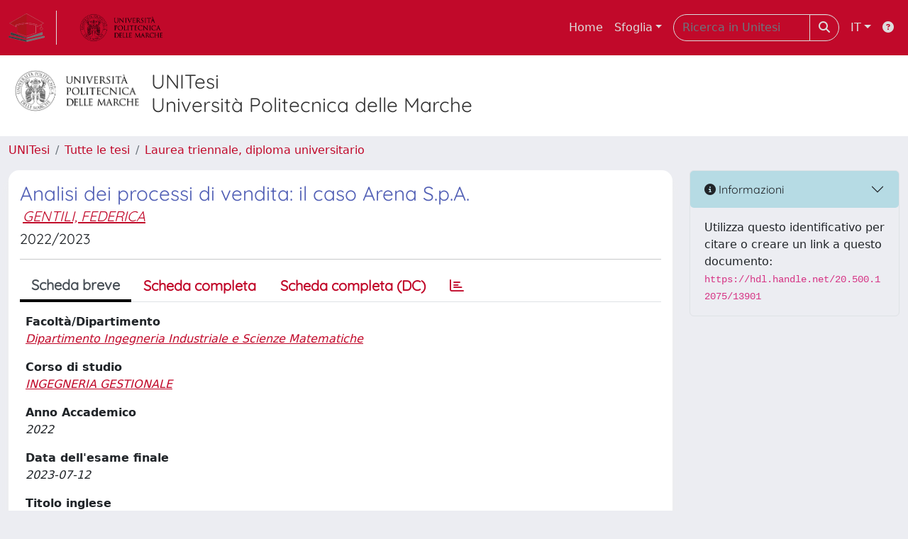

--- FILE ---
content_type: text/html;charset=utf-8
request_url: https://tesi.univpm.it/handle/20.500.12075/13901
body_size: 33516
content:
<!DOCTYPE html>
<html lang="it">
<head>
	<meta charset="utf-8">
	<meta http-equiv="X-UA-Compatible" content="IE=edge">
	<meta name="viewport" content="width=device-width, initial-scale=1.0">
	<link rel="shortcut icon"  href="/sr/favicon.ico" />
<link rel="stylesheet" href="/sr/jquery-ui/jquery-ui.min.css">
<link rel="stylesheet" type="text/css" href="https://static.cineca.it/jd/npm/jgrowl@1.4.9/jquery.jgrowl.min.css" />
<link rel="stylesheet" href="https://static.cineca.it/jd/npm/select2@4.0.13/dist/css/select2.min.css" />
<link rel="stylesheet" href="https://static.cineca.it/jd/npm/select2-bootstrap-5-theme@1.1.1/dist/select2-bootstrap-5-theme.min.css" />
<link rel="stylesheet" href="/sr/cineca/css/bootstrap-ricerca.min.css">
<link rel="stylesheet" href="/sr/local.css"><title>Analisi dei processi di vendita: il caso Arena S.p.A.</title>
	<script src="https://static.cineca.it/jd/npm/jquery@3.7.1/dist/jquery.min.js" integrity="sha512-v2CJ7UaYy4JwqLDIrZUI/4hqeoQieOmAZNXBeQyjo21dadnwR+8ZaIJVT8EE2iyI61OV8e6M8PP2/4hpQINQ/g==" crossorigin="anonymous"></script>
<script type="text/javascript" src="/sr/jquery-ui/jquery-ui.min.js"></script>
<script type="text/javascript" src="/sr/jquery-ui-i18n/jquery.ui.datepicker-it.latest.js" charset="utf-8"></script>
<script src="https://static.cineca.it/jd/npm/bootstrap@5.2.3/dist/js/bootstrap.bundle.min.js" integrity="sha384-kenU1KFdBIe4zVF0s0G1M5b4hcpxyD9F7jL+jjXkk+Q2h455rYXK/7HAuoJl+0I4" crossorigin="anonymous"></script>
<script src="https://static.cineca.it/jd/npm/jgrowl@1.4.9/jquery.jgrowl.min.js"></script>
<script src="https://static.cineca.it/jd/npm/select2@4.0.13/dist/js/select2.full.min.js"></script>
<script src="https://static.cineca.it/jd/npm/blueimp-tmpl@3.20.0/js/tmpl.min.js"></script><script type="text/javascript" src="/sr/jquery/js/jquery.displaytag-ajax-1.2.js"></script>
<script src="https://static.cineca.it/jd/npm/js-cookie@3.0.5/dist/js.cookie.min.js" integrity="sha256-WCzAhd2P6gRJF9Hv3oOOd+hFJi/QJbv+Azn4CGB8gfY=" crossorigin="anonymous" referrerpolicy="no-referrer"></script>
<script>
	var JQ = $;
	var j = $;
</script>
<script type="text/javascript">
</script>
<script type="text/javascript" src="/sr/cineca/js/cilea.js?fwkVersion=26.1.0.0"></script>
<script type="text/javascript" src="/sr/cineca/js/fragment.js?fwkVersion=26.1.0.0"></script>
<script type="text/javascript" src="/sr/cineca/js/treeview.js?fwkVersion=26.1.0.0"></script>
<script type="text/javascript" src="/sr/cineca/js/ap-tool.js?fwkVersion=26.1.0.0"></script>
<span style="display:none;" id="rememberToSaveText">Attenzione: i dati modificati non sono ancora stati salvati. Per confermare inserimenti o cancellazioni di voci è necessario confermare con il tasto SALVA/INSERISCI in fondo alla pagina</span>
<script type="text/javascript" src="/sr/cineca/js/print.js?fwkVersion=26.1.0.0"></script>
<script type="text/javascript" src="/sr/cineca/js/widget.js?fwkVersion=26.1.0.0"></script>
<script type="text/javascript" src="/sr/cineca/js/layout.js?fwkVersion=26.1.0.0"></script>




<script type="text/javascript">
	var authenticatedPersonId='';
	var authenticatedUser=false;
</script>
<script type="text/javascript" src="https://tesi.univpm.it/static/js/utils.js"></script>
	<script type="text/javascript" src="https://tesi.univpm.it/static/js/choice-support.js"></script>
<script type="text/javascript">
				j(document).ready(function() {
					j('body').on('change','#itemxpage', function() {
						var dspaceObjectId = $('#dspaceObjectId').val();
						if (dspaceObjectId != null && dspaceObjectId != '') {
							$('#modal_display_item').modal('toggle');
							showEventLog(dspaceObjectId, '1', this.value);
						}
					});
					j('body').on('click',"#modal_display_item .pagination li:not('.active') .page-link", function(event) {
						var pagesize = $('#itemxpage').val();
						var dspaceObjectId = $('#dspaceObjectId').val();
						var url = new URL(this.href);
						var page = url.searchParams.get("page");
						if (page == null || isNaN(page)){
							page = 1;
						}
						if (dspaceObjectId != null && dspaceObjectId != '') {
							$('#modal_display_item').modal('toggle');
							showEventLog(dspaceObjectId,page, pagesize);
						}
						return false;
					});
				});
				function showEventLog(dsoId, page, pagesize) {
					   var url = "/dspaceObjectEventLog/widgetSearch.modal";
					jQuery.ajax({
						url: url,
						method: 'GET',
						data: {dspaceObjectId: dsoId, posting: 1, modalSize: 'xlarge', page: page, pageSize: pagesize},
						success: function(data) {
			                var $modal = $(data);
			                $modal.attr('id','modal_display_item');
							$('body').append($modal);
							var myModal = new bootstrap.Modal(document.getElementById('modal_display_item'), {backdrop: true});
							myModal.show();
			                $modal.filter('.modal').on('hidden.bs.modal', function(){
			                	$modal.remove();
							});
			                
						}
					});
				}
				</script>
<script type"text/javascript">
$(document).ready(function() {
	checkMoreless();
});
function checkMoreless() {
	if($('.moreless-more').length) {
		var more = $('<a class="btn-link"></a>').html('&nbsp;espandi');	
		more.click(function(){
			var moretext = $(this).next('.moreless-more');
			var lesstext = $(this).prev('.moreless-fixed');		
			lesstext.html(lesstext.html().substring(0, lesstext.html().length-3));		
			moretext.toggleClass('hide');
			$(this).toggleClass('hide');
			var less = $('<a class="btn-link"></a>').html('&nbsp;comprimi');
			less.click(function(){
				var moretext = $(this).prev('.moreless-more');
				moretext.toggleClass('hide');
				$(this).toggleClass('hide');
				moretext.prev('a').toggleClass('hide');
				var elements = document.getElementsByTagName('span');
				for (var i = 0; i < elements.length; i++) {				
					if((elements[i].className).indexOf('moreless-fixed') > -1) {
						if(elements[i].innerHTML.indexOf('...') == -1){
							elements[i].innerHTML=elements[i].innerHTML+'...';												
						}
					}
				}
			});
			moretext.after(less);
		});	
		$('.moreless-more').before(more);
		$('.moreless-more').toggleClass('hide');
		
	}
}
</script><script>
      window.customCookieJsonConfigPath='/sr/cookie-config.json';
    </script>
	<script src="https://static.iu.cineca.it/v1/default.js"></script>
	<script type="text/javascript">
	function isThirdPartyCookieEnabled() {
		var cookieString = Cookies.get('cc_cookie');
		if (cookieString==null||cookieString=="")
			return false;
		var cookieJson = JSON.parse(cookieString);
		var retValue = false;
		$.each(cookieJson.level , function (key, value) {
			if(value == 'thirdParty')
				retValue = true;
		});
		return retValue;
	}
	$(document).on('click', '.c-bn', function() { 
		Cookies.set('thirdParty',isThirdPartyCookieEnabled(), { path: '/'});
	});
	Cookies.set('thirdParty',isThirdPartyCookieEnabled(), { path: '/' });
	</script>
<script type="text/javascript">
	$(document).ready(function() {
		if (typeof trackEventCategoryDone === "undefined") {
			
			trackEvent('trackPageView');
		}
	});
	</script>
<script type="text/javascript" src="/sr/local.js?fwkVersion=26.1.0.0"></script>

	
	
	
	
	
	
	
	
<link rel="schema.DCTERMS" href="http://purl.org/dc/terms/" />
<link rel="schema.DC" href="http://purl.org/dc/elements/1.1/" />
<meta name="DC.title" content="Analisi dei processi di vendita: il caso Arena S.p.A." />
<meta name="DC.contributor" content="POTENA, DOMENICO" />
<meta name="DC.relation" content="Dipartimento Ingegneria Industriale e Scienze Matematiche" />
<meta name="DC.relation" content="INGEGNERIA GESTIONALE" />
<meta name="DC.description" content="reserved" xml:lang="en" />
<meta name="DC.contributor" content="TOTÒ, MASSIMILIANO" />
<meta name="DC.creator" content="GENTILI, FEDERICA" />
<meta name="DCTERMS.dateAccepted" content="2023-07-20T12:51:53Z" scheme="DCTERMS.W3CDTF" />
<meta name="DCTERMS.available" content="2023-07-20T12:51:53Z" scheme="DCTERMS.W3CDTF" />
<meta name="DC.identifier" content="https://hdl.handle.net/20.500.12075/13901" scheme="DCTERMS.URI" />
<meta name="DC.description" content="2023-07-12" />
<meta name="DC.relation" content="2022" />
<meta name="DC.identifier" content="133619" />
<meta name="DC.title" content="Analysis of sales processes: the Arena S.p.A. case study" />
<meta name="DC.identifier" content="76522" />
<meta name="DC.relation" content="1100463" />
<meta name="DC.date" content="2023/07/20 14:51:54" xml:lang="*" scheme="DCTERMS.W3CDTF" />
<meta name="DC.date" content="1689857514018" xml:lang="*" scheme="DCTERMS.W3CDTF" />

<meta name="citation_title" content="Analisi dei processi di vendita: il caso Arena S.p.A." />
<meta name="citation_date" content="2022" />
<meta name="citation_abstract_html_url" content="https://tesi.univpm.it/handle/20.500.12075/13901" />

	
	
	
	
	<script type="text/javascript">
	$(document).on('click', '.c-bn', function() { 
		location.reload();
	});
	</script>

	



</head>
<body class="body-default body-anonymous">
	



<header class="navbar navbar-expand-md navbar-dark sticky-top layout-top bg-primary iu-hide">
	<nav class="container-fluid flex-wrap flex-md-nowrap" aria-label="menu top">
		<a class="navbar-brand ps-0 pt-0 pb-0 pe-3" href="https://tesi.univpm.it/" aria-label="link homepage" id="uiLogoLink">
			<img src="/sr/logo_unitesi.png" alt="UNItesi" id="uiLogoImg" class="d-block my-1 navbar-brand-img"/>
		</a>
		<a class="navbar-brand ps-3 pt-0 pb-0 pe-3 me-3" href="https://www.univpm.it/" aria-label="link homepage università" id="customerLogoLink">
			<img src="/image/logo_customer.png" alt="UNItesi" id="clientLogoImg" class="d-block my-1 navbar-brand-img"/>
		</a>
		<button class="navbar-toggler" type="button" data-bs-toggle="collapse" data-bs-target="#navbarSupportedContent" aria-controls="navbarSupportedContent" aria-expanded="false" aria-label="mostra/nascondi menu">
			<span class="fas fa-bars"></span>
		</button>
		<div class="collapse navbar-collapse" id="navbarSupportedContent">
			<ul class="navbar-nav flex-row flex-wrap pt-2 py-md-0">
				







	
</ul>
			<ul class="navbar-nav flex-row flex-wrap ms-md-auto">
				<li class="nav-item col-6 col-md-auto " id="topNavHome">
					<a class="nav-link p-2" href="https://tesi.univpm.it/">Home</a>
				</li>
				<li class="nav-item col-6 col-md-auto dropdown">
					<a class="nav-link p-2 dropdown-toggle" href="#" id="navbarDropdownBrowse" role="button" data-bs-toggle="dropdown" aria-haspopup="true" aria-expanded="false">
						Sfoglia</a>
					<div class="dropdown-menu" aria-labelledby="navbarDropdownBrowse">
						<a class="dropdown-item" href="https://tesi.univpm.it/community-list">Macrotipologie<br/>&amp;&nbsp;tipologie</a>
							<div class="dropdown-divider"></div>
						<a class="dropdown-item" href="https://tesi.univpm.it/browse?type=title">Title</a>
						<a class="dropdown-item" href="https://tesi.univpm.it/browse?type=author">Autore</a>
						<a class="dropdown-item" href="https://tesi.univpm.it/browse?type=contributorSupervisor">Relatore</a>
						<a class="dropdown-item" href="https://tesi.univpm.it/browse?type=relationAcademicyear">Anno</a>
						<a class="dropdown-item" href="https://tesi.univpm.it/browse?type=relationDepartment">Dipartimento</a>
						<a class="dropdown-item" href="https://tesi.univpm.it/browse?type=relationCourse">Corso</a>
						<a class="dropdown-item" href="https://tesi.univpm.it/browse?type=contributorAdvisor">Correlatore</a>
						</div>
				</li>
			</ul>
			<form class="navbar-search-top d-flex" action="https://tesi.univpm.it/simple-search" method="get" role="search">
				<div class="input-group p-2">
					<input class="form-control bg-primary layout-top-input" type="search" placeholder="Ricerca in Unitesi" name="query" id="tequery" size="25" aria-label="Ricerca in Unitesi">
					<button class="btn btn-primary layout-top-input-btn" type="submit"><span class="fas fa-search"></span></button>
				</div>
			</form>
			<ul class="navbar-nav flex-row flex-wrap">
		 		<li class="nav-item col-6 col-md-auto dropdown">
					<a class="nav-link p-2 dropdown-toggle" href="#" id="navbarDropdownLanguage" role="button" data-bs-toggle="dropdown" aria-haspopup="true" aria-expanded="false">
						IT</a>
					<div class="dropdown-menu dropdown-menu-end" aria-labelledby="navbarDropdownLanguage">
						<a class="dropdown-item" href="javascript:reloadLanguageModuleAll('https://tesi.univpm.it',['ir'],'/language/change.json','it');" ><img src="/sr/cineca/images/flag/flag_it.png" alt="Italiano" title=""/>&nbsp;Italiano</a>
						<a class="dropdown-item" href="javascript:reloadLanguageModuleAll('https://tesi.univpm.it',['ir'],'/language/change.json','en');" ><img src="/sr/cineca/images/flag/flag_en.png" alt="English" title="English"/>&nbsp;English</a>
							</div>
				</li>
				<li class="nav-item col-6 col-md-auto ">
					









<script type="text/javascript">
<!-- Javascript starts here
document.write('<a class="nav-link p-2" href="#" onClick="var popupwin = window.open(\'https://wiki.u-gov.it/confluence/display/UGOVHELP/UNITESI\',\'dspacepopup\',\'height=600,width=850,resizable,scrollbars\');popupwin.focus();return false;"><span class="fas fa-question-circle" title="Aiuto"></span></a>');
// -->
</script><noscript><a href="https://wiki.u-gov.it/confluence/display/UGOVHELP/UNITESI" target="dspacepopup"><span class="fas fa-question-circle" title="Aiuto"></span></a></noscript>
</li>
				</ul>
		</div>
	</nav>
</header>




<div class="site-header iu-hide bg-secondary text-dark">
				<div class="site-title CinecaSiteIntroduction" id="headerText">
					<div>
						<div class="page-header" style="width: 100%;">
	<div class="page-title CinecaSiteIntroduction float-start" id="headerLogoLeft">
		<img src="/image/logo_customer.png" style="max-height: 60px;">
		</div>
	<div class="page-title CinecaSiteIntroduction float-start ms-3" id="headerText">
		<h3>
			UNITesi<br>Università Politecnica delle Marche</h3>
		</div>
	<div class="clearfix"></div>
</div></div>
				</div>
			</div>
		<div class="container-xxl ps-0 pe-0 layout-no-sidebar" id="mainContainerDiv">
		



<main class="layout-main" id="content">
			<div class="container-fluid page-content">
	        	<nav aria-label="breadcrumb" class="mt-2 iu-hide">
	<form name="breadCrumbsForm" id="breadCrumbsForm" method="post">
		<ol class="breadcrumb rounded">
			<li class="breadcrumb-item"><a href="/">UNITesi</a></li>
		
		
			
				<li class="breadcrumb-item"><a href="/handle/20.500.12075/1">Tutte le tesi</a></li>
			
			<li class="breadcrumb-item"><a href="/handle/20.500.12075/3">Laurea triennale, diploma universitario</a></li></ol>
	</form>
</nav>

















































	
	
		
		
	

















		
	

<div class="row">

<div class="col-lg-12 col-xl-9">
	<div class="card">
	<div class="card-body">
		<div>
			
			
			
			
			
			
				
					
					
				
			
				
					
					
				
			
				
					
					
				
			
				
					
					
				
			
				
					
					
				
			
				
					
					
				
			
			
			
			
			
			<h3 class="mb-1 text-secondary">Analisi dei processi di vendita: il caso Arena S.p.A.</h3>
			<h5>




























	
	


	
		
		
		
		
		
	





	
	
	
	
	
	
	
		
		
		
		
		
			
			
			
		
		
		
		
			
			
				
				
					
					
					
					
						
							
						
						
					
				
				
				
				
				
				
				
				
				
				
				
			
			
		
		
		
		
	


<em><span class="contributor internalContributor internalContributor33aff93d-5342-4cf5-88bf-42bc25c01208 m-1"><a href="/browse?type=author&authority=st119214" class="authority author">GENTILI, FEDERICA</a></span></em>

</h5>
			<h5>2022/2023</h5>
			<hr/>
			
		</div>
	<div class="dspace-display-item tabbable page-tabs mt-3">
		<h5>
		<ul class="nav nav-tabs border-bottom fw-bold">
			<li class="nav-item"><a class="nav-link active" href="#tab_default" onclick="changeItemView('simple');" data-bs-toggle="tab">Scheda breve</a></li>
			<li class="nav-item"><a class="nav-link " href="#tab_default" onclick="changeItemView('complete');" data-bs-toggle="tab">Scheda completa</a></li>
			<li class="nav-item"><a class="nav-link " href="#tab_default" onclick="changeItemView('full');" data-bs-toggle="tab">Scheda completa (DC)</a></li>
			
			
			
					
			<li class="nav-item"><a class="nav-link" onclick="location.href='/cris/item/20.500.12075/13901/statistics'" data-bs-toggle="tab"><span class="far fa-chart-bar"></span></a></li>
			
		</ul>
		</h5>
		<div class="tab-content">
			<div class="tab-pane active fade show" id="tab_default">
				

















































	
	
	




















<div class="itemDisplayTable container-fluid g-3">
	
		
		
		
		
		
		
	
		
		
		
		
		
		
			
			
			
			
			
				
			
			
				
					
						
						
							 
							 
								

























	
	
	
	
	
	
	<div class="line form-group row metadataFieldValue pt-2 pb-2 dc_relation_department" id="dc.relation.department_line" >
		
		<div class="line-label col-md-12"><label for="dc.relation.department" class="control-label   metadataFieldLabel dc_relation_department">
	<span class="line-label-text">Facoltà/Dipartimento</span>
	
	
    	
        
        	
			
        
    
	
	
</label></div>
		<div class="line-content col-sm-12" id="dc.relation.department_content">
			
				
				<em><a href="/browse?type=relationDepartment&authority=ou10298" class="authority relationDepartment">Dipartimento Ingegneria Industriale e Scienze Matematiche</a></em>
			
			
			
			
		</div>
	</div>

							 
						
					
				
				
			
		
	
		
		
		
		
		
		
			
			
			
			
			
				
			
			
				
					
						
						
							 
							 
								

























	
	
	
	
	
	
	<div class="line form-group row metadataFieldValue pt-2 pb-2 dc_relation_course" id="dc.relation.course_line" >
		
		<div class="line-label col-md-12"><label for="dc.relation.course" class="control-label   metadataFieldLabel dc_relation_course">
	<span class="line-label-text">Corso di studio</span>
	
	
    	
        
        	
			
        
    
	
	
</label></div>
		<div class="line-content col-sm-12" id="dc.relation.course_content">
			
				
				<em><a href="/browse?type=relationCourse&authority=co10032" class="authority relationCourse">INGEGNERIA GESTIONALE</a></em>
			
			
			
			
		</div>
	</div>

							 
						
					
				
				
			
		
	
		
		
		
		
		
		
			
			
			
			
			
				
			
			
				
					
						
						
							 
							 
								

























	
	
	
	
	
	
	<div class="line form-group row metadataFieldValue pt-2 pb-2 dc_relation_academicyear" id="dc.relation.academicyear_line" >
		
		<div class="line-label col-md-12"><label for="dc.relation.academicyear" class="control-label   metadataFieldLabel dc_relation_academicyear">
	<span class="line-label-text">Anno Accademico</span>
	
	
    	
        
        	
			
        
    
	
	
</label></div>
		<div class="line-content col-sm-12" id="dc.relation.academicyear_content">
			
				
				<em>2022</em>
			
			
			
			
		</div>
	</div>

							 
						
					
				
				
			
		
	
		
		
		
		
		
		
			
			
			
			
			
				
			
			
				
					
						
						
							 
							 
								

























	
	
	
	
	
	
	<div class="line form-group row metadataFieldValue pt-2 pb-2 dc_description_finalexamdate" id="dc.description.finalexamdate_line" >
		
		<div class="line-label col-md-12"><label for="dc.description.finalexamdate" class="control-label   metadataFieldLabel dc_description_finalexamdate">
	<span class="line-label-text">Data dell'esame finale</span>
	
	
    	
        
        	
			
        
    
	
	
</label></div>
		<div class="line-content col-sm-12" id="dc.description.finalexamdate_content">
			
				
				<em>2023-07-12</em>
			
			
			
			
		</div>
	</div>

							 
						
					
				
				
			
		
	
		
		
		
		
		
		
	
		
		
		
		
		
		
			
			
			
			
			
				
			
			
				
					
						
						
							 
							 
								

























	
	
	
	
	
	
	<div class="line form-group row metadataFieldValue pt-2 pb-2 dc_title_eng" id="dc.title.eng_line" >
		
		<div class="line-label col-md-12"><label for="dc.title.eng" class="control-label   metadataFieldLabel dc_title_eng">
	<span class="line-label-text">Titolo inglese</span>
	
	
    	
        
        	
			
        
    
	
	
</label></div>
		<div class="line-content col-sm-12" id="dc.title.eng_content">
			
				
				<em>Analysis of sales processes: the Arena S.p.A. case study</em>
			
			
			
			
		</div>
	</div>

							 
						
					
				
				
			
		
	
		
		
		
		
		
		
			
			
			
			
			
				
			
			
				
					
				
				
			
		
	
		
		
		
		
		
		
			
			
			
			
			
				
			
			
				
					
				
				
			
		
	
		
		
		
		
		
		
			
			
			
			
			
				
			
			
				
					
				
				
			
		
	
		
		
		
		
		
		
			
			
			
			
			
				
			
			
				
					
						
						
							 
							 
								

























	
	
	
	
	
	
	<div class="line form-group row metadataFieldValue pt-2 pb-2 dc_contributor_supervisor" id="dc.contributor.supervisor_line" >
		
		<div class="line-label col-md-12"><label for="dc.contributor.supervisor" class="control-label   metadataFieldLabel dc_contributor_supervisor">
	<span class="line-label-text">Relatore</span>
	
	
    	
        
        	
			
        
    
	
	
</label></div>
		<div class="line-content col-sm-12" id="dc.contributor.supervisor_content">
			
				
				<em><a href="/browse?type=contributorSupervisor&authority=do662" class="authority contributorSupervisor">POTENA, DOMENICO</a></em>
			
			
			
			
		</div>
	</div>

							 
						
					
				
				
			
		
	
		
		
		
		
		
		
			
			
			
			
			
				
			
			
				
					
						
						
							 
							 
								

























	
	
	
	
	
	
	<div class="line form-group row metadataFieldValue pt-2 pb-2 dc_contributor_advisor" id="dc.contributor.advisor_line" >
		
		<div class="line-label col-md-12"><label for="dc.contributor.advisor" class="control-label   metadataFieldLabel dc_contributor_advisor">
	<span class="line-label-text">Correlatore</span>
	
	
    	
        
        	
			
        
    
	
	
</label></div>
		<div class="line-content col-sm-12" id="dc.contributor.advisor_content">
			
				
				<em><a href="/browse?type=contributorAdvisor&authority=se4303" class="authority contributorAdvisor">TOTÒ, MASSIMILIANO</a></em>
			
			
			
			
		</div>
	</div>

							 
						
					
				
				
			
		
	
	
	
		
		

























	
	
	
	
	
	
	<div class="line form-group row metadataFieldValue pt-2 pb-2 dspace_collection" id="dspace_collection_line" >
		
		<div class="line-label col-md-12"><label for="dspace_collection" class="control-label   metadataFieldLabel dspace_collection">
	<span class="line-label-text">Appare nelle tipologie:</span>
	
	
    	
        
        	
			
        
    
	
	
</label></div>
		<div class="line-content col-sm-12" id="dspace_collection_content">
			
				
				<a href="/handle/20.500.12075/3">Laurea triennale, diploma universitario</a>
			
			
			
			
		</div>
	</div>

	
</div>




			</div>
		</div>
	</div></div>
	</div>

	
		





















<script type="text/x-tmpl" id="tmpLicenseDetail">
<div class="d-flex align-items-center">
	{% if (o.licenseImage != null) { %}
		<div class="flex-shrink-0">
			{% if (o.licenseLegal != null) { %}
				<a href="{%= o.licenseLegal %}" target="_blank">
			{% } %}
			<img src="{%= o.licenseImage %}" />
			{%if (o.licenseLegal != null) {  %}
				</a>
			{% }  %}
		</div>
	{% } %}
	<div class="flex-grow-1 ms-3">
		{% if (o.licenseLegal != null) { %}
			<a href="{%= o.licenseLegal %}" target="_blank">
		{% } %}
		{%# o.licenseName %}
		{%if (o.licenseLegal != null) {  %}
			</a>
		{% }  %}
	</div>
</div>
</script>

<div id="bitstreams" class="card bg-white mt-2">
		<div class="card-header">File in questo prodotto:</div>


	
	
	
    
	
	
	
	
	
	
	
	
		
		
			
				
			
		
	
	
	
	
		
		
			<table class="table card-body">
				<tr>
					
						
					
					<th id="t1" class="standard">File</th>
					<th id="t3" class="standard d-none d-sm-table-cell">Dimensione</th>
					<th id="t4" class="standard d-none d-sm-table-cell">Formato</th>
					<th id="t5" class="standard d-none d-sm-table-cell">&nbsp;</th>
				</tr>
				
				
				
				
						
						
						
					        
					        	
					        
					    
						
						
							
							<tr>
								
									
								
								<td headers="t1" class="standard break-all">
									
										
										
										
										
											
												
												
												    
												
											
										
									
									
										
										
											TESI_DEF.pdf
										
																				
									
										
											<p class="badge bg-info">non disponibili</p>
										
										
									
									
									
									
									
									
									
									<div class="col-12 mb-2 d-block d-sm-none">
										Dimensione
										1.26 MB
									</div>
									<div class="col-12 mb-2 d-block d-sm-none">
										Formato
										Adobe PDF
									</div>
										
										<div class="col-12 mb-2 d-block d-sm-none">
											
										</div>
								</td>
								<td headers="t3" class="standard d-none d-sm-table-cell">1.26 MB</td>
								<td headers="t4" class="standard d-none d-sm-table-cell">Adobe PDF</td>
								<td class="standard d-none d-sm-table-cell">
									
									
								</td>
							</tr>
							
					
				
			</table>
		
	

</div>



	
	
	









	<div class="col-lg-12 mt-2">
		
		
	</div>
	<div class="col-lg-12 mt-2">
		
		
			
			
				<p class="submitFormHelp alert alert-info">I documenti in UNITESI sono protetti da copyright e tutti i diritti sono riservati, salvo diversa indicazione.</p>
			
		
	</div>
</div>
<div class="col-lg-12 col-xl-3" id="itemInformationsDiv">
	






















	

	<div id="_line"  >
		<div class="accordion" id="accordion_">
			<div class="accordion-item">
		    	<h5 class="accordion-header" id="heading_">
			      	<button class="accordion-button bg-info bg-opacity-25 collapsed" type="button" data-bs-toggle="collapse" data-bs-target="#collapse_" aria-expanded="false" aria-controls="collapse_"><i class="fas fa-info-circle"></i>&nbsp;Informazioni</button>
			    </h5>
			    <div id="collapse_" class="accordion-collapse collapse show" aria-labelledby="heading_" data-bs-parent="#accordion_">
			    	<div class="accordion-body">
			        	










	
		
		
			
			Utilizza questo identificativo per citare o creare un link a questo documento: <code>https://hdl.handle.net/20.500.12075/13901</code>
			
		
	
	
	

			      	</div>
			    </div>
			</div>
		</div>
	</div>

	
	
	
		
			
			
		
	
	
	
	
	
	
	
	
	
	
	
	
	
	
	
	
	
	
	
	
	
	<script type="text/javascript">
		runningExternal=false;
	</script>
	
	
	
</div>
</div>

    

























<div id="dialog-confirm-delete" class="modal">
	<div class="modal-dialog ">
		<div class="modal-content">
			<div class="modal-header bg-success text-white">
				<h5 id="dialog-confirm-delete_title" class="modal-title">
					
						Conferma cancellazione
						
					
				</h5>
				
					<button type="button" class="btn-close" data-bs-dismiss="modal" aria-label="Close"></button>
				
			</div>
			<div id="dialog-confirm-delete_content" class="modal-body with-padding">
				<p class="message">Sei sicuro che questo prodotto debba essere cancellato?</p>
			</div>
			<div id="dialog-confirm-delete_footer" class="modal-footer bg-light">
				
					<button type="button" class="btn btn-secondary " data-bs-dismiss="modal">
						
							
							Chiudi
						
					</button>
				
				
				
						<button type="button"  id="button-confirm-delete"  class="btn btn-secondary "  >
						
							Elimina
							
						
					</button>
				
			</div>
		</div>
	</div>
</div>

	
    <script type="text/javascript">
    var modeNow;
    function changeItemView(mode) {
        $('#tab_default').html('<i class="fas fa-spinner fa-pulse fa-3x fa-fw mt-3"></i>');
        $.ajax({
            
                
                url: '/fragment/handle/20.500.12075/13901',
                data: { mode: mode, descriptionAbstractUsedField: 'dc.description.abstractspa' }
                
                
            
        }).done(function(data) {
            modeNow=mode;
            $('#tab_default').html(data);
            //change url
            //var href="/handle/20.500.12075/13901";
            var href=window.location.href;
            if (!href.includes("mode=")) {
                if (!href.includes("?"))
                    href+='?mode='+mode;
                else
                    href+='&mode='+mode;
            }
            else
                href=href.replace( /(mode=)[a-z]+/ig, '$1'+mode );
            window.history.pushState("", "", href);          
        });
    }
    function getUrlVars() {
        var vars = {};
        var parts = window.location.href.replace(/[?&]+([^=&]+)=([^&]*)/gi, function(m,key,value) {
            vars[key] = value;
        });
        return vars;
    }
    j('#button-confirm-delete').click(function() {
    	location.href='/item/version/reinstateOrWithdraw.htm?itemId=' + '33aff93d-5342-4cf5-88bf-42bc25c01208';
    });
    j('#button-confirm-force-delete').click(function() {
    	location.href='/item/version/reinstateOrWithdraw.htm?forceWithdraw=true&itemId=' + '33aff93d-5342-4cf5-88bf-42bc25c01208';
    });
    
    function getSOLR() {
		$('li a.nav-link active').removeClass('active');
		$('#linkSOLR').addClass('active');
        $('#tab_default').html('<i class="fas fa-spinner fa-pulse fa-3x fa-fw mt-3"></i>');
    	$.ajax('/itemSolr/get.json?itemUUID=33aff93d-5342-4cf5-88bf-42bc25c01208')
		.done(function(data) {
            $('#tab_default').html('<pre>'+JSON.stringify(data, null,'    ')+'</pre>');
		});
    }
    </script>
    
				



<script type="text/javascript">
	function showAbout() {
		jQuery.ajax({
			url: "/about.modal",
			type: 'GET',
			success: function(data) {
                var $modal = jQuery(data);
				jQuery('body').append($modal);
                $modal.filter('.modal').modal('show');
                $modal.filter('.modal').on('hidden.bs.modal', function(){
                	$modal.remove();
				});
                $modal.attr('id','modal_about');
                $modal.modal('show')
			},
			error: function(data,extStatus, errorThrown) {
				$.jGrowl('errore generico di comunicazione', { sticky: true, theme: 'bg-danger text-white' });
			}
		});
	}
	function showCookies() {
		showCookieSettings();
	}
	function showPrivacyInfo() {
		window.open('/aboutPrivacyInfo.htm', '_blank').focus();
	}	
</script>
<script type="text/javascript">
	function asn1820List() {
		




		jQuery('#asn1820-div').modal('show');
			
	}
	</script>
	<div class="modal fade" id="asn1820-div" tabindex="-1" role="dialog" aria-labelledby="asn1820Label" aria-hidden="true">
		<div class="modal-dialog">
			<div class="modal-content">
				<div class="modal-header">
					<h4 class="modal-title" id="asn1820Label">???title.asn1820???</h4>
					<button type="button" class="btn-close" data-bs-dismiss="modal" aria-hidden="true"></button>
				</div>
				<div class="modal-body with-padding">
					???asn1820.disclaimer.modal???</div>
				<div class="modal-footer">
					<button type="button" class="btn btn-secondary" data-bs-dismiss="modal">Annulla</button>
					<button type="button" class="btn btn-primary" onclick="location.href='//asn1820/widgetSearch.htm?CLEAR&dataType='">???button.proceed???</button>
				</div>
			</div>
		</div>
	</div>
<div class="modal fade" id="genericFragmentErrorModal" tabindex="-1" role="dialog" aria-labelledby="modal-title" aria-hidden="true" style="z-index: 10000">
	<div class="modal-dialog">	
		<div class="modal-content">
			<div class="modal-header">
				<h4 class="modal-title">Errore</h4>
				<button aria-hidden="true" data-bs-dismiss="modal" class="btn-close" type="button"></button>						
			</div>
			<div class="modal-body with-padding">					
				<div class="callout alert bg-danger">
					<h5>Errore</h5>
					<p id="genericFragmentErrorModalContent"></p>
				</div>
			</div>
		</div>
	</div>	
</div>
<script type="text/javascript">
	var forceLogindModuleMap = reloadInit(['ir']);
	</script>
</div>
		</main>
	</div>
	<div class="clearfix"></div>
<footer class="bd-footer py-2 mt-2 bg-light d-flex justify-content-between fw-bold iu-hide">
	<div class="ms-2">
		Powered by UNITESI <span style="margin-left: 10px; margin-right: 10px;">-</span> <a class="text-decoration-none" onclick="showAbout();" class="cursor-pointer" href="#">about UNITESI</a> <span style="margin-left: 10px; margin-right: 10px;">-</span> <a class="text-decoration-none" onclick="showCookies();" class="cursor-pointer" href="#">Utilizzo dei cookie</a> <span style="margin-left: 10px; margin-right: 10px;">-</span> <a class="text-decoration-none" onclick="showPrivacyInfo();" class="cursor-pointer" href="https://www.univpm.it/Entra/Privacy">Privacy</a><span class="ms-3 me-3">-</span> <a class="text-decoration-none" href="https://tesi.univpm.it/securityLanding.htm"><span>Area riservata</span></a>
		</div>
	<div class="me-2">
		





	<a href="http://www.cineca.it" target="_blank"><img alt="Logo CINECA" height="30px;" src="/sr/cineca/images/interface/logo-cineca-small-white.png"></a>
	
<span>&nbsp;Copyright&nbsp;&copy;&nbsp;2026&nbsp;</span><a href="/htmlmap" style="display:none;"></a></div>
</footer></body>
</html>